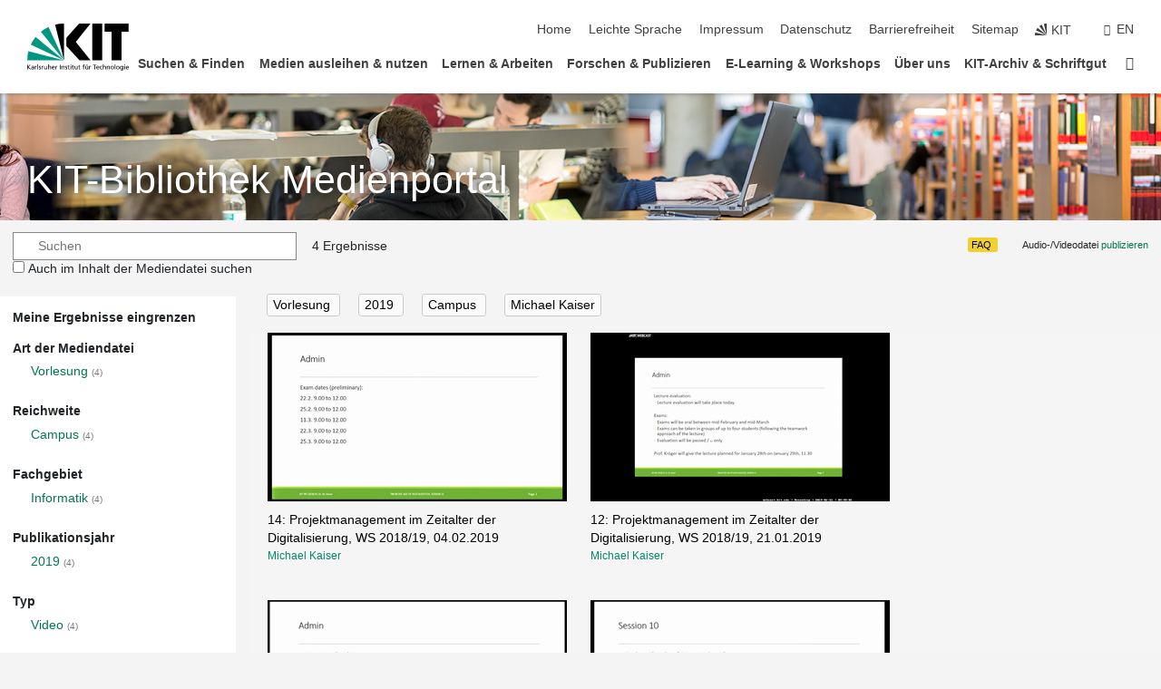

--- FILE ---
content_type: text/css
request_url: https://medienportal.bibliothek.kit.edu/css/main.css?v=20250403
body_size: 2541
content:
body {
    background-color: #f4f4f4;
    font-family: "Roboto", sans-serif;
    font-weight: 300;
}
/** KIT library layout adjustements */
.stage-title {
    text-shadow: 0 0 16px rgba(0,0,0,1);
}
.stage-title a:hover {
    color: #ffffff;
    text-decoration: none;
}

.navigation-search {
    display: none;
}
ul.navigation-l1 {
    margin-bottom: 0;
}
.infobox h3 {
    font-weight: 700;
}
.page-footer {
    border-top: 1px solid #e4e4e4;
    background: #eaeaea;
}
.page-footer .infobox a:hover, .page-footer .KIT_section a:hover {
    text-decoration: none;
}

.search-block {
    background-color: #f4f4f4;
    padding: 1rem 2.1875rem 1rem 2.1875rem;
    width: 100%;
    max-width: 1720px;
    margin-right: auto;
    margin-left: auto;
}
.search-block form {
    width: 50%;
    position: relative;
}
#form-search-block {
    width: 30%;
    position: relative;
    display: inline-block;
}
@media screen and (max-width: 1420px) {
    .search-block form {
        width: 50%;
    }
}
#form-search-remove {
    position: absolute;
    top: 0.625em;
    right: 0.625em;
    cursor: pointer;
    z-index: 2;
}
#search-text {
    position: relative;
    padding-left: 2em;
}
#form-search-block .fa-search {
    position: absolute;
    z-index: 2;
    left: 0.625em;
    top: 0.625em;
}
#search-text-suggest {
    border: 1px solid #ccc;
    background-color: #fff;
    padding: 3px;
    width: 30%;
    position: absolute;
    z-index: 12;
    display: none;
}
#search-text-suggest ul {
    list-style-type: none;
    padding: 0;
    margin: 0;
}
#search-text-suggest ul li {
    padding: 2px 5px;
}

#search-text-suggest ul li:hover, #search-text-suggest li.result-selected {
    background-color: #eee;
}

@media screen and (min-width: 1101px) and (max-width: 1300px) {
    .search-block.search-page #form-search-block, #search-text-suggest {
        width: 50%;
    }
}

@media screen and (max-width: 1100px) {
    .search-block.search-page #form-search-block, #search-text-suggest {
        width: 60%;
    }
    #form-search-block {
        width: auto;
    }
}
@media screen and (max-width: 600px) {
    .search-block.search-page #form-search-block, #search-text-suggest {
        width: 70%;
    }
}

#kit-publish-media-info {
    float: right;
    width: 40%;
    font-size: 0.8rem;
    font-weight: 500;
    text-align: right;
    padding-top: 0.4rem;
}
@media screen and (max-width: 1200px) {
    #kit-publish-media-info {
        width: 50%;
    }
}
#kit-publish-media-info a {
    color: #007755;
}
#kit-publish-media-info-badge {
    background-color: #007755;
    color: #f4f4f4; padding: 2px 4px;
    font-weight: bold;
    border-radius: .15rem;
}
#kit-publish-media-info-features {
    margin-right: 2rem;
    margin-top: 0.4rem;
    background-color: rgba(240, 201, 0, 0.8);
    color: #000000;
    padding: 2px 4px;
    border-radius: .15rem;
}

#kit-publish-media-info-features a {
    color: #000000;
}
@media screen and (max-width: 916px) {
    #kit-publish-media-info-badge {
        display: none;
    }
    #kit-publish-media-info-features {
        display: none;
    }
}

.search-block.search-page {
    padding: 1rem;
    max-width: none;
}
#back-to-home, #search-results-total {
    display: inline-block;
    padding-left: 1rem;
    font-size: 1rem;
    font-weight: 500;
}
#back-to-home i {
    padding-right: 0.2rem;
}
#back-to-home:hover {
    color: #00876C;
    cursor: pointer;
}

#facets-containter {
    width: 260px;
    float: left;
    padding: 1rem;
    position: absolute;
    background-color: #fff;
}
#main-containter {
    margin-left: 260px;
    padding-left: 1rem;
    background-color: #f4f4f4;
}
#search-results-title {
    width: 100%;
    margin-bottom: 20px;
}
#search-results-title:empty {
    margin-bottom: 0;
}
#search-results-title a {
    color: #000;
}
#search-results-media {
    clear: both;
    width: 100%;
    background-color: #f5f5f5;
    padding-left: 20px;
    padding-right: 20px;
}
#search-filter {
    display: none;
    cursor: pointer;
}

#search-results-footer {
    clear: both;
    text-align: center;
}
.search-result-media {
    width: 330px;
    float: left;
    margin: 0 10px 40px 16px;
}
.search-media-thumb {
    width: 330px;
    height: 186px;
    background-color: #fff;
    text-align: center;
    position: relative;
}
.search-media-thumb a {
    width: 330px;
    height: 185px;
    display: block;
}
.search-media-thumb a:hover {
    box-shadow: 0 0 3px 3px #e8e8e8;
}
.search-media-duration {
    display: none;
    position: absolute;
    bottom: 4px;
    left: 4px;
    color: #fff;
    background-color: rgba(0, 0, 0, 0.7);
    padding: 0 3px;
    font-size: 0.8rem;
    font-weight: 500;
    border-radius: 2px;
}
.search-result-media:hover .search-media-duration {
    display: block;
}
.search-media-title {
    font-weight: 400;
    font-size: 1rem;
    margin-top: 0.8rem;
}
.search-media-title a {
    text-decoration: none;
    color: #000;
}
.search-media-authors {
    color: #777;
    font-size: 90%;
    font-weight: 400;
}
.search-media-captions {
    color: #777;
    font-size: 0.8rem;
    font-weight: 500;
}
.search-media-captions-time {
    color: #fff;
    background-color: rgba(0, 0, 0, 0.6);
    padding: 0 3px;
    font-size: 0.8rem;
    font-weight: 500;
    border-radius: 2px;
}
.search-media-captions-time:hover {
    color: #fff !important;
}
.search-media-captions em {
    background-color: rgb(255, 213, 1, 0.5);
}
.mp-details {
    margin-top: 1rem;
    margin-left: auto !important;
    margin-right: auto !important;
    width: 100%;
    max-width: 1720px;
    padding-right: 2.35em !important;
    padding-left: 2.35rem !important;
    position: relative;
}
.mp-details:after {
    clear: both;
    content: ' ';
}
.mp-details h1 {
    font-size: 1.7rem;
    margin-bottom: 1rem;
    color: #000;
}

/* media player */
#video-container {
    width: 720px;
}
@media screen and (max-width: 780px) {
    #video-container {
        width: auto;
    }
}
.video-js .vjs-time-control {
    display:block;
}
.video-js .vjs-remaining-time {
    display: none;
}
.video-js .vjs-time-divider {
    padding: 0;
    min-width: auto;
}
.video-message-clock:before {
    content: "\01F55D\a";
}
.video-message:before {
    font-size: 200px;
    white-space: pre-wrap;
    text-align: center;
}
.video-message {
    width: 100%;
    min-height: 400px;
    background: linear-gradient(0deg, black, grey);
    color: #dad7d7;
    font-size: 20px;
    padding: 10px;
    text-align: center;
    margin-top: 15px;
    display: flex;
    justify-content: center;
}
.video-message i {
    display: block;
    font-size: 8rem;
    margin-bottom: 2rem;
}
.video-message i:after {
    clear: both;
}
.video-message div {
    margin: auto;
}
#video-chapters ul {
    list-style-type: none;
    padding-left: 0;
}
#video-chapters ul li {
    color: #00876C;
    cursor: pointer;
}
#video-chapters ul li:hover {
    text-decoration: underline;
}

/* Details */

#mp-tab {
    margin-top: 20px;
}
.nav-tabs .nav-item.show .nav-link, .nav-tabs .nav-link.active {
    background-color: #f4f4f4;
    border-color: #d1d5d9 #d1d5d9 #f4f4f4;
}
.mp-info-header {
    font-weight: bold;
    margin-top: 1rem;
    margin-bottom: 0;
}
a.nav-link, .mp-info a, .search-media-authors a {
    color: #00876C;
}
/* Facets */
.mp-facets-header {
    font-weight: bold;
    padding-bottom: 1rem;
}
.mp-facets-agg-header {
    font-weight: bold;
    padding-bottom: 0.4rem;
}
.mp-facets-agg-list {
    padding-bottom: 0.8rem;
}
.mp-facets-agg-list ul {
    margin-left: 1.5rem;
}
.mp-facets-agg-list a {
    color: #007755;
    font-weight: 400;
}
.mp-facets-count {
    color: #777777;
    font-size: 0.75rem;
}
.mp-facets-more {
    cursor: pointer;
    font-weight: 400;
}
.mp-facets-more:hover {
    text-decoration: underline;
}

a.remove-filter {
    border : 1px solid #cccccc;
    background-color: #fafafa;
    display: inline;
    padding: 4px 6px;
    font-weight: 400;
    border-radius: 3px;
    margin-left: 20px;
}
a.remove-filter:hover {
    text-decoration: none;
    background-color: #eeeeee;
}
a.remove-filter i {
    font-size: 80%;
    color: #aaaaaa;
}
.mp-details-main {
    float: left;
    width: 50%;
}
.mp-details-series {
    float: right;
    width: 40%;
    top: 0;
    right: 0;
}
.mp-details-series-header {
    margin-bottom: 1.2rem;
    font-weight: 400;
}
#mp-details-series-episode {
    float: right;
}
.mp-details-series-thumbnail {
    width: 165px;
    height: 93px;
    text-align: center;
    background-color: #fff;
    float: left;
    margin-right: 0.5rem;
}
.mp-details-series-title {
    color: #000;
    display: -webkit-box;
    -webkit-line-clamp: 5;
    -webkit-box-orient: vertical;
    overflow: hidden;
}
.mp-details-series-row {
    clear: both;
    font-weight: 400;
    font-size: 1rem;
    margin-bottom: 0.5rem;
}
.mp-details-series-row a {
    display: block;
    width: 100%;
    height: 93px;
    text-decoration: none;
}
.mp-details-series-row a:hover {
    background-color: #e5e5e5;
}

.mp-details-series-row img {
    height: 93px;
}
@media (max-width: 1300px) {
    .mp-details-main {
        float: none;
        width: 100%;
    }
    .mp-details-series {
        float: none;
        width: 100%;
        margin-top: 1rem;
        border-top: 1px solid #dee2e6;
        padding-top: 1rem;
    }
}
#mp-tab-content .tab-pane {
    margin-top: 20px;
}
#tech-tab .card-header {
    padding: .55rem 1.25rem;
}
#tech-tab .card-header button {
    margin-top: 4px;
}
.mp-tech-tab-download-button {
    float: right;
    font-size: 22px;
    padding-top: 4px;
}
.mp-license-icon {
    float: right;
    font-size: 2rem;
}
.mp-license-icon a {
    color: #000000;
}

.btn-grey {
    color: #333333;
    background-color: #eeeeee;
    border-color: #cccccc;
}

#sticky-note {
    position: fixed;
    z-index: 1000;
    top: 0;
    text-align: center;
    background-color: #fff0a4;
    width: 100%;
    font-size: 0.9rem;
    font-weight: bold;
}

@media screen and (max-width: 640px) {
    .search-block form {
        width: 100%;
    }
    #main-containter {
        margin-left: auto;
    }
    #facets-containter {
        z-index: 1;
        margin-left: -300px;
        transition: all 0.5s ease-in-out;
        box-shadow: 0 0 5px -2px #aaa;
    }
    #search-results-media {
        padding-left: 0;
        padding-right: 1rem;
    }
    #search-results-media .row {
        margin-left: auto;
    }
    .search-result-media {
        margin-left: 0 !important;
    }
    #search-filter {
        display: inline-block;
        padding-left: 1rem;
    }
    #kit-publish-media-info {
        display: none;
    }
    a.remove-filter {
        margin-left: 0;
        display: inline-block;
        margin-bottom: 4px;
        clear: both;
    }
}
input.form-control {
    font-weight: 300;
}
/* Same layout as the input element */
textarea.form-control {
    border: 1px solid #868686;
    border-radius: 0;
    color: #000;
    font-weight: 300;
}